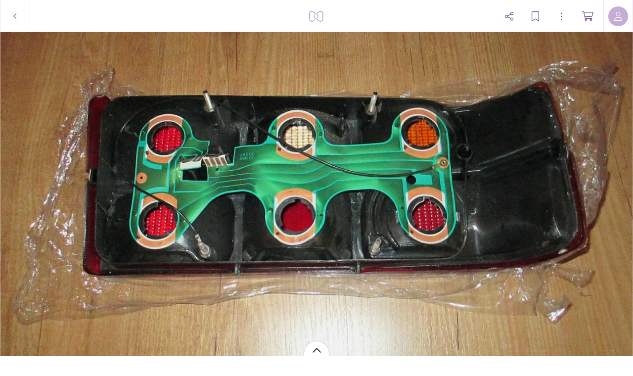

--- FILE ---
content_type: application/javascript
request_url: https://myalbum.com/legacyalbum/ts1WMMBWfe76/json
body_size: 2682
content:
{"album":{"key":"ts1WMMBWfe76","title":"","subTitle":"","gridVersion":"e7b978b3e44e9271a4ea4e7defdcef2c7f8569fa","bookmarkers":[],"creators":[{"shortname":"Arjan","fullname":"Arjan den Otter","avatar":{"key":"","url":"","sizes":[],"initials":"AO","color":"ff804a"}}],"header":{"photo":{"photoKey":"HTFT4H8Q7riW","isPanorama":false,"hasPanoramaView":false,"hasAnimatedView":false,"fileName":"IMG_0538.JPG","sizes":[["180",240,180,"photo\/180\/2459595c-14a3-450d-a71b-f3377de0cbda.jpg",1],["360",480,360,"photo\/360\/b59d7523-292d-4f45-99d1-932709e24172.jpg",1],["540",720,540,"photo\/540\/8f51ad71-98e9-4ee5-a88d-02171e27225f.jpg",1],["1k0",1440,1080,"photo\/1k0\/84b4c2bb-2e57-42a1-bd43-b6c613339065.jpg",1]],"colors":{"dominant":"a27b50","accent":"339466"},"previewSize":[["180",240,180,"photo\/180\/2459595c-14a3-450d-a71b-f3377de0cbda.jpg",1]]},"design":{"key":"error-uvic-gulgul","set":"myalbum","description":"Page 0","default":true,"published":true,"type":"cover","blueprints":[{"name":"landscape 4","url":"https:\/\/misc.myalbum.io\/designs\/blueprints\/error-uvic-gulgul\/38\/0cda1cce-69a3-40d5-8860-e7732e0b116f.json","width":4600,"height":1090,"artBox":{"width":1900,"height":1000}},{"name":"landscape 2","url":"https:\/\/misc.myalbum.io\/designs\/blueprints\/error-uvic-gulgul\/38\/5ed0c308-26c9-4423-a136-161d7594d564.json","width":3074,"height":1090,"artBox":{"width":1374,"height":1000}},{"name":"landscape 3","url":"https:\/\/misc.myalbum.io\/designs\/blueprints\/error-uvic-gulgul\/38\/662b4228-177a-4e62-8310-471a82c40a47.json","width":3800,"height":1090,"artBox":{"width":1537,"height":1000}},{"name":"square","url":"https:\/\/misc.myalbum.io\/designs\/blueprints\/error-uvic-gulgul\/38\/77b834cf-4144-4cb9-a632-4284d49331da.json","width":2368,"height":1096,"artBox":{"width":1000,"height":1000}},{"name":"landscape 1","url":"https:\/\/misc.myalbum.io\/designs\/blueprints\/error-uvic-gulgul\/38\/8f7d56b7-620c-4ea6-b564-73fe8294eb24.json","width":2571,"height":1090,"artBox":{"width":1203,"height":1000}},{"name":"portrait 1","url":"https:\/\/misc.myalbum.io\/designs\/blueprints\/error-uvic-gulgul\/38\/dfe424f9-850b-459f-9f61-16eb3d39b8dc.json","width":2326,"height":1490,"artBox":{"width":988,"height":1400}},{"name":"portrait 2","url":"https:\/\/misc.myalbum.io\/designs\/blueprints\/error-uvic-gulgul\/38\/ed1379c5-6c11-4db8-9f65-d5be1f5472bc.json","width":2531,"height":1490,"artBox":{"width":1173,"height":1400}}]},"logo":""}},"itemdata":{"HTFT4H8Q7riW":{"type":1,"shape":0,"social":[0,0],"photoKey":"HTFT4H8Q7riW","isPanorama":false,"hasPanoramaView":false,"hasAnimatedView":false,"fileName":"IMG_0538.JPG","sizes":[["180",240,180,"photo\/180\/2459595c-14a3-450d-a71b-f3377de0cbda.jpg",1],["360",480,360,"photo\/360\/b59d7523-292d-4f45-99d1-932709e24172.jpg",1],["540",720,540,"photo\/540\/8f51ad71-98e9-4ee5-a88d-02171e27225f.jpg",1],["1k0",1440,1080,"photo\/1k0\/84b4c2bb-2e57-42a1-bd43-b6c613339065.jpg",1]]},"KVLm4mxCw8Jt":{"type":1,"shape":0,"social":[0,0],"photoKey":"KVLm4mxCw8Jt","isPanorama":false,"hasPanoramaView":false,"hasAnimatedView":false,"fileName":"IMG_0539.JPG","sizes":[["180",240,180,"photo\/180\/f2ce65af-ea78-4159-b51a-176805afe0b6.jpg",1],["360",480,360,"photo\/360\/5e609a2b-4ac9-4b80-8631-e024b856c26d.jpg",1],["540",720,540,"photo\/540\/2f426504-e338-47b1-8bab-5aa4879b4a4a.jpg",1],["1k0",1440,1080,"photo\/1k0\/da83a91d-b270-45a8-b4cc-15566c757666.jpg",1]]},"q7BUtTmpsgA5":{"type":1,"shape":0,"social":[0,0],"photoKey":"q7BUtTmpsgA5","isPanorama":false,"hasPanoramaView":false,"hasAnimatedView":false,"fileName":"IMG_0540.JPG","sizes":[["180",240,180,"photo\/180\/a130e2c2-6e3f-4d2b-a965-87d41432e578.jpg",1],["360",480,360,"photo\/360\/35de3585-88ea-4036-9e57-9e67aba70db1.jpg",1],["540",720,540,"photo\/540\/4d1d339f-30a5-4235-8388-a98315471194.jpg",1],["1k0",1440,1080,"photo\/1k0\/66612ba9-c44f-4d52-8dfd-a8dd7d0f476d.jpg",1]]},"bQXI137m3Ua3":{"type":1,"shape":0,"social":[0,0],"photoKey":"bQXI137m3Ua3","isPanorama":false,"hasPanoramaView":false,"hasAnimatedView":false,"fileName":"IMG_0541.JPG","sizes":[["180",240,180,"photo\/180\/9ba2c192-a81a-47f8-8937-09ace37813df.jpg",1],["360",480,360,"photo\/360\/7dbb9304-18f4-44a1-9eb5-b2a4e559d323.jpg",1],["540",720,540,"photo\/540\/0fd61032-ac3b-43b8-ab47-69821aa3baf7.jpg",1],["1k0",1440,1080,"photo\/1k0\/1d83ec4c-e579-4ba8-81d1-1ce618b37517.jpg",1]]},"Z7OwKuCLAuXA":{"type":1,"shape":0,"social":[0,0],"photoKey":"Z7OwKuCLAuXA","isPanorama":false,"hasPanoramaView":false,"hasAnimatedView":false,"fileName":"IMG_0542.JPG","sizes":[["180",240,180,"photo\/180\/e249fe99-3bf0-4f56-9259-7342299f1e58.jpg",1],["360",480,360,"photo\/360\/b32cd080-6394-4443-8bc8-5f87764dabc0.jpg",1],["540",720,540,"photo\/540\/a9bc8753-618e-4d90-822d-1777e897b651.jpg",1],["1k0",1440,1080,"photo\/1k0\/70b166d9-6de0-441b-8b07-984be601092d.jpg",1]]},"4aknjulqZKT3":{"type":1,"shape":0,"social":[0,0],"photoKey":"4aknjulqZKT3","isPanorama":false,"hasPanoramaView":false,"hasAnimatedView":false,"fileName":"IMG_0543.JPG","sizes":[["180",180,240,"photo\/180\/6eca58e0-e4a0-464b-8c16-03f5c32ee7b0.jpg",1],["360",360,480,"photo\/360\/d8461c14-3be7-4f26-95ab-1280251e5476.jpg",1],["540",540,720,"photo\/540\/65e43cc7-363e-4faf-b48d-0dafe4b285be.jpg",1],["1k0",1080,1440,"photo\/1k0\/cd22fbbb-7f51-4a17-8899-e5f735faab12.jpg",1]]},"FnPwV9pTATYe":{"type":1,"shape":0,"social":[0,0],"photoKey":"FnPwV9pTATYe","isPanorama":false,"hasPanoramaView":false,"hasAnimatedView":false,"fileName":"1992 wiring.jpg","sizes":[["180",180,195,"photo\/180\/b9809e0e-0634-4288-b18c-6251ebea20c0.jpg",1],["360",360,390,"photo\/360\/dab4d158-f26a-4be3-8eeb-73958fe5aea0.jpg",1],["540",540,585,"photo\/540\/023c6641-6415-449b-9198-d8a3f4127303.jpg",1],["1k0",1080,1170,"photo\/1k0\/450c339f-1b2f-4e1e-8f18-5d85444057e7.jpg",1]]},"BLJe3FkwfVrK":{"type":1,"shape":0,"social":[0,0],"photoKey":"BLJe3FkwfVrK","isPanorama":false,"hasPanoramaView":false,"hasAnimatedView":false,"fileName":"1993 rear wiper.jpg","sizes":[["180",180,252,"photo\/180\/a7e0d1e8-9050-4701-8298-1563f435e305.jpg",1],["360",360,504,"photo\/360\/26de8f73-a08b-456d-961b-f6bd8245be3a.jpg",1],["540",540,756,"photo\/540\/15c30750-15c0-423a-b47e-1d00d4272d23.jpg",1],["1k0",1080,1512,"photo\/1k0\/4946f696-df03-4f52-ad09-f1e7a2dc7c0e.jpg",1]]}},"groups":[{"items":[[{"key":"HTFT4H8Q7riW"}],[{"key":"KVLm4mxCw8Jt"}]],"typeCounts":{"1":2}},{"items":[[{"key":"q7BUtTmpsgA5"},{"key":"bQXI137m3Ua3"}],[{"key":"Z7OwKuCLAuXA"}],[{"key":"4aknjulqZKT3"}]],"typeCounts":{"1":4}},{"items":[[{"key":"FnPwV9pTATYe"}],[{"key":"BLJe3FkwfVrK"}]],"typeCounts":{"1":2}}],"style":{"default":{"groupMargin":{"left":0,"right":0},"groupDivider":{"default":0.0028,"min":2,"max":4},"groupTypeDivider":{"default":0.0028,"min":2,"max":4},"highlightGroupMargin":{"left":0,"right":0},"itemDivider":{"default":0.0028,"min":2,"max":4},"textItem":{"emptyHighlightHeight":{"default":0.03},"padding":{"top":0.046,"minTop":10,"bottom":0.046,"minBottom":10,"left":0.023,"minLeft":7.5,"right":0.023,"minRight":7.5},"maxWidth":{"default":0.85,"min":1400},"textFontSize":{"default":0.0231},"textMargin":{"top":0.0077},"titleFontSize":{"default":0.052437}},"photoItem":{"parallax":true},"colorstitching":true,"bgColor":"ffffff"},"small":{"groupMargin":{"left":0,"right":0},"groupDivider":{"default":0.0028,"min":2,"max":4},"groupTypeDivider":{"default":0.0028,"min":2,"max":4},"highlightGroupMargin":{"left":0,"right":0},"itemDivider":{"default":0.0028,"min":2,"max":4},"textItem":{"emptyHighlightHeight":{"default":0.15},"padding":{"top":0.046,"minTop":55,"bottom":0.046,"minBottom":55,"left":0.023,"minLeft":25,"right":0.023,"minRight":25},"maxWidth":{"default":0.85,"min":1400},"textFontSize":{"default":0.0231,"min":29,"max":29},"textMargin":{"top":0.0077,"minTop":9,"maxTop":9},"titleFontSize":{"default":0.052437}},"photoItem":{"parallax":true},"colorstitching":true,"bgColor":"ffffff"},"print":{"groupMargin":{"left":0,"right":0},"groupDivider":{"default":0.0028,"min":2,"max":4},"groupTypeDivider":{"default":0.0028,"min":2,"max":4},"highlightGroupMargin":{"left":0,"right":0},"itemDivider":{"default":0.0028,"min":2,"max":4},"textItem":{"emptyHighlightHeight":{"default":0.03},"padding":{"top":0.046,"minTop":10,"bottom":0.046,"minBottom":10,"left":0.023,"minLeft":7.5,"right":0.023,"minRight":7.5},"maxWidth":{"default":0.85,"min":1400},"textFontSize":{"default":0.0231},"textMargin":{"top":0.0077},"titleFontSize":{"default":0.052437}},"photoItem":{"parallax":true},"colorstitching":true,"bgColor":"ffffff"}},"template":{"id":2,"name":"Classic"},"customJS":"","domains":["https:\/\/myalbum.com","https:\/\/thumbs-eu-west-1.myalbum.io\/","https:\/\/thumbs-us-west-2.myalbum.io\/","https:\/\/thumbs-us-east-1.myalbum.io\/","https:\/\/myalbum-originals.s3-eu-west-1.amazonaws.com\/","https:\/\/misc.myalbum.io\/","https:\/\/myalbum-video-convert.s3-eu-west-1.amazonaws.com\/","https:\/\/uploads-eu-west-1.myalbum.io\/","https:\/\/myalbum-uploads-us-west-2.s3-us-west-2.amazonaws.com\/","https:\/\/myalbum-uploads-us-east-1.s3.amazonaws.com\/"]}